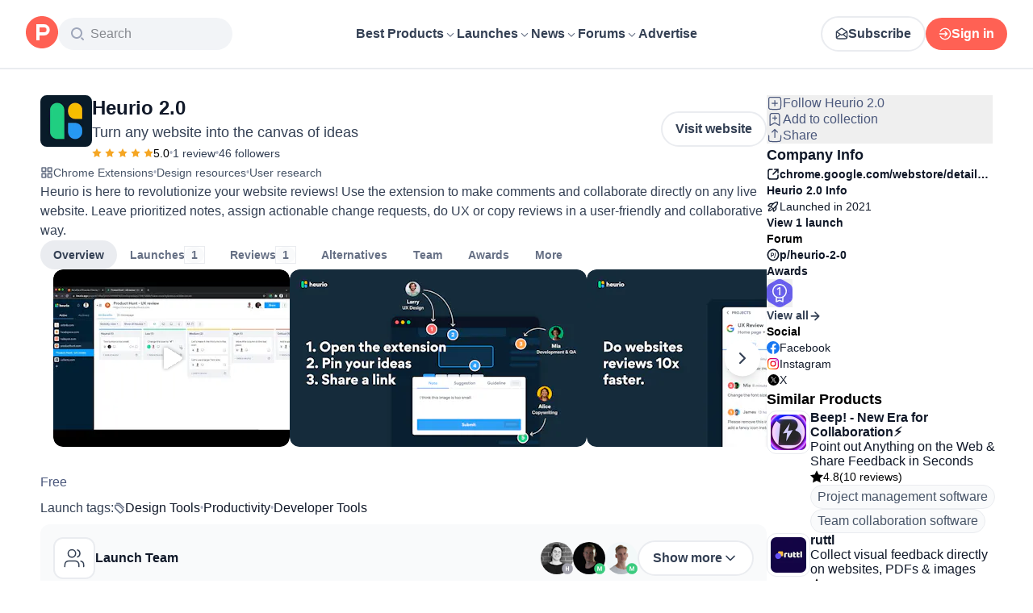

--- FILE ---
content_type: application/javascript; charset=UTF-8
request_url: https://www.producthunt.com/_next/static/chunks/5ca7c203c769660c.js
body_size: 5727
content:
;!function(){try { var e="undefined"!=typeof globalThis?globalThis:"undefined"!=typeof global?global:"undefined"!=typeof window?window:"undefined"!=typeof self?self:{},n=(new e.Error).stack;n&&((e._debugIds|| (e._debugIds={}))[n]="a17e86dd-acdd-078f-4850-4901c0bb5334")}catch(e){}}();
(globalThis.TURBOPACK||(globalThis.TURBOPACK=[])).push(["object"==typeof document?document.currentScript:void 0,306214,e=>{"use strict";var n=e.i(843476);let i={kind:"Document",definitions:[{kind:"OperationDefinition",operation:"query",name:{kind:"Name",value:"ProductPageLaunchingToday"},variableDefinitions:[{kind:"VariableDefinition",variable:{kind:"Variable",name:{kind:"Name",value:"slug"}},type:{kind:"NamedType",name:{kind:"Name",value:"String"}}},{kind:"VariableDefinition",variable:{kind:"Variable",name:{kind:"Name",value:"commentsThreadRepliesCursor"}},type:{kind:"NamedType",name:{kind:"Name",value:"String"}}},{kind:"VariableDefinition",variable:{kind:"Variable",name:{kind:"Name",value:"includeThreadForCommentId"}},type:{kind:"NamedType",name:{kind:"Name",value:"ID"}}},{kind:"VariableDefinition",variable:{kind:"Variable",name:{kind:"Name",value:"commentsListSubjectThreadsLimit"}},type:{kind:"NamedType",name:{kind:"Name",value:"Int"}}},{kind:"VariableDefinition",variable:{kind:"Variable",name:{kind:"Name",value:"commentsListSubjectThreadsCursor"}},type:{kind:"NamedType",name:{kind:"Name",value:"String"}},defaultValue:{kind:"StringValue",value:"",block:!1}},{kind:"VariableDefinition",variable:{kind:"Variable",name:{kind:"Name",value:"commentsListSubjectThreadsPage"}},type:{kind:"NamedType",name:{kind:"Name",value:"Int"}}},{kind:"VariableDefinition",variable:{kind:"Variable",name:{kind:"Name",value:"commentsListSubjectFilter"}},type:{kind:"NamedType",name:{kind:"Name",value:"ThreadFilter"}}},{kind:"VariableDefinition",variable:{kind:"Variable",name:{kind:"Name",value:"order"}},type:{kind:"NamedType",name:{kind:"Name",value:"ThreadOrder"}}},{kind:"VariableDefinition",variable:{kind:"Variable",name:{kind:"Name",value:"excludeThreadForCommentId"}},type:{kind:"NamedType",name:{kind:"Name",value:"ID"}}}],selectionSet:{kind:"SelectionSet",selections:[{kind:"Field",name:{kind:"Name",value:"product"},arguments:[{kind:"Argument",name:{kind:"Name",value:"slug"},value:{kind:"Variable",name:{kind:"Name",value:"slug"}}}],selectionSet:{kind:"SelectionSet",selections:[{kind:"Field",name:{kind:"Name",value:"id"}},{kind:"Field",name:{kind:"Name",value:"firstLaunch"}},{kind:"Field",name:{kind:"Name",value:"isTrashed"}},{kind:"Field",name:{kind:"Name",value:"goldenKittyBadges"},arguments:[{kind:"Argument",name:{kind:"Name",value:"first"},value:{kind:"IntValue",value:"1"}}],selectionSet:{kind:"SelectionSet",selections:[{kind:"Field",name:{kind:"Name",value:"edges"},selectionSet:{kind:"SelectionSet",selections:[{kind:"Field",name:{kind:"Name",value:"node"},selectionSet:{kind:"SelectionSet",selections:[{kind:"FragmentSpread",name:{kind:"Name",value:"GoldenKittyBadge"}}]}}]}}]}},{kind:"Field",name:{kind:"Name",value:"alternativesCount"}},{kind:"Field",name:{kind:"Name",value:"founderDetailedReviewsCount"}},{kind:"Field",name:{kind:"Name",value:"badges"},selectionSet:{kind:"SelectionSet",selections:[{kind:"Field",name:{kind:"Name",value:"totalCount"}}]}},{kind:"FragmentSpread",name:{kind:"Name",value:"ProductThumbnailFragment"}},{kind:"FragmentSpread",name:{kind:"Name",value:"ReviewStarRatingCTAFragment"}},{kind:"FragmentSpread",name:{kind:"Name",value:"ProductsPageLayoutAdminBar"}},{kind:"FragmentSpread",name:{kind:"Name",value:"ProductLayoutHeaderWebsiteButton"}},{kind:"FragmentSpread",name:{kind:"Name",value:"ProductFollowButtonFragment"}},{kind:"Field",name:{kind:"Name",value:"latestLaunch"},selectionSet:{kind:"SelectionSet",selections:[{kind:"FragmentSpread",name:{kind:"Name",value:"ProductPageLaunchingTodayLaunchFragment"}}]}}]}}]}},{kind:"FragmentDefinition",name:{kind:"Name",value:"ReviewQAStepFragment"},typeCondition:{kind:"NamedType",name:{kind:"Name",value:"Product"}},selectionSet:{kind:"SelectionSet",selections:[{kind:"Field",name:{kind:"Name",value:"id"}},{kind:"Field",name:{kind:"Name",value:"name"}},{kind:"Field",name:{kind:"Name",value:"slug"}},{kind:"Field",name:{kind:"Name",value:"reviewQuestions"},selectionSet:{kind:"SelectionSet",selections:[{kind:"Field",name:{kind:"Name",value:"id"}},{kind:"Field",name:{kind:"Name",value:"category"}},{kind:"Field",name:{kind:"Name",value:"question"}}]}}]}},{kind:"FragmentDefinition",name:{kind:"Name",value:"UseEligibleReviewPostsPostFragment"},typeCondition:{kind:"NamedType",name:{kind:"Name",value:"Post"}},selectionSet:{kind:"SelectionSet",selections:[{kind:"Field",name:{kind:"Name",value:"id"}},{kind:"Field",name:{kind:"Name",value:"name"}},{kind:"Field",name:{kind:"Name",value:"thumbnailImageUuid"}},{kind:"Field",name:{kind:"Name",value:"scheduledAt"}},{kind:"Field",name:{kind:"Name",value:"featured"}},{kind:"Field",name:{kind:"Name",value:"product"},selectionSet:{kind:"SelectionSet",selections:[{kind:"Field",name:{kind:"Name",value:"id"}}]}}]}},{kind:"FragmentDefinition",name:{kind:"Name",value:"ProductThumbnailFragment"},typeCondition:{kind:"NamedType",name:{kind:"Name",value:"Product"}},selectionSet:{kind:"SelectionSet",selections:[{kind:"Field",name:{kind:"Name",value:"id"}},{kind:"Field",name:{kind:"Name",value:"name"}},{kind:"Field",name:{kind:"Name",value:"logoUuid"}},{kind:"Field",name:{kind:"Name",value:"isNoLongerOnline"}}]}},{kind:"FragmentDefinition",name:{kind:"Name",value:"ProductSearchComponentFragment"},typeCondition:{kind:"NamedType",name:{kind:"Name",value:"Product"}},selectionSet:{kind:"SelectionSet",selections:[{kind:"Field",name:{kind:"Name",value:"id"}},{kind:"Field",name:{kind:"Name",value:"slug"}},{kind:"Field",name:{kind:"Name",value:"name"}},{kind:"Field",name:{kind:"Name",value:"tagline"}},{kind:"FragmentSpread",name:{kind:"Name",value:"ProductThumbnailFragment"}}]}},{kind:"FragmentDefinition",name:{kind:"Name",value:"DetailedReviewFragment"},typeCondition:{kind:"NamedType",name:{kind:"Name",value:"DetailedReview"}},selectionSet:{kind:"SelectionSet",selections:[{kind:"Field",name:{kind:"Name",value:"id"}},{kind:"Field",name:{kind:"Name",value:"overallExperience"}},{kind:"Field",name:{kind:"Name",value:"overallRating"}},{kind:"Field",name:{kind:"Name",value:"reviewType"}},{kind:"Field",name:{kind:"Name",value:"fromPost"},selectionSet:{kind:"SelectionSet",selections:[{kind:"Field",name:{kind:"Name",value:"id"}},{kind:"Field",name:{kind:"Name",value:"slug"}},{kind:"Field",name:{kind:"Name",value:"name"}},{kind:"FragmentSpread",name:{kind:"Name",value:"UseEligibleReviewPostsPostFragment"}}]}},{kind:"Field",name:{kind:"Name",value:"easeOfUseRating"}},{kind:"Field",name:{kind:"Name",value:"customizationRating"}},{kind:"Field",name:{kind:"Name",value:"reliabilityRating"}},{kind:"Field",name:{kind:"Name",value:"valueForMoneyRating"}},{kind:"Field",name:{kind:"Name",value:"positiveFeedback"}},{kind:"Field",name:{kind:"Name",value:"negativeFeedback"}},{kind:"Field",name:{kind:"Name",value:"alternativesFeedback"}},{kind:"Field",name:{kind:"Name",value:"status"}},{kind:"Field",name:{kind:"Name",value:"selectedPros"},selectionSet:{kind:"SelectionSet",selections:[{kind:"Field",name:{kind:"Name",value:"id"}},{kind:"Field",name:{kind:"Name",value:"name"}},{kind:"Field",name:{kind:"Name",value:"type"}},{kind:"Field",name:{kind:"Name",value:"count"}}]}},{kind:"Field",name:{kind:"Name",value:"selectedCons"},selectionSet:{kind:"SelectionSet",selections:[{kind:"Field",name:{kind:"Name",value:"id"}},{kind:"Field",name:{kind:"Name",value:"name"}},{kind:"Field",name:{kind:"Name",value:"type"}},{kind:"Field",name:{kind:"Name",value:"count"}}]}},{kind:"Field",name:{kind:"Name",value:"alternativeProducts"},selectionSet:{kind:"SelectionSet",selections:[{kind:"Field",name:{kind:"Name",value:"id"}},{kind:"FragmentSpread",name:{kind:"Name",value:"ProductSearchComponentFragment"}}]}},{kind:"Field",name:{kind:"Name",value:"questionAnswers"},selectionSet:{kind:"SelectionSet",selections:[{kind:"Field",name:{kind:"Name",value:"id"}},{kind:"Field",name:{kind:"Name",value:"questionId"}},{kind:"Field",name:{kind:"Name",value:"answer"}},{kind:"Field",name:{kind:"Name",value:"question"},selectionSet:{kind:"SelectionSet",selections:[{kind:"Field",name:{kind:"Name",value:"id"}},{kind:"Field",name:{kind:"Name",value:"category"}},{kind:"Field",name:{kind:"Name",value:"question"}}]}}]}}]}},{kind:"FragmentDefinition",name:{kind:"Name",value:"NewReviewFormProductFragment"},typeCondition:{kind:"NamedType",name:{kind:"Name",value:"Product"}},selectionSet:{kind:"SelectionSet",selections:[{kind:"Field",name:{kind:"Name",value:"id"}},{kind:"Field",name:{kind:"Name",value:"slug"}},{kind:"Field",name:{kind:"Name",value:"name"}},{kind:"Field",name:{kind:"Name",value:"logoUuid"}},{kind:"Field",name:{kind:"Name",value:"reviewsRating"}},{kind:"Field",name:{kind:"Name",value:"isNoLongerOnline"}},{kind:"Field",name:{kind:"Name",value:"proConTags"},arguments:[{kind:"Argument",name:{kind:"Name",value:"minCount"},value:{kind:"IntValue",value:"0"}}],selectionSet:{kind:"SelectionSet",selections:[{kind:"Field",name:{kind:"Name",value:"id"}},{kind:"Field",name:{kind:"Name",value:"name"}},{kind:"Field",name:{kind:"Name",value:"type"}},{kind:"Field",name:{kind:"Name",value:"count"}}]}},{kind:"FragmentSpread",name:{kind:"Name",value:"ReviewQAStepFragment"}},{kind:"Field",name:{kind:"Name",value:"detailedReview"},selectionSet:{kind:"SelectionSet",selections:[{kind:"Field",name:{kind:"Name",value:"id"}},{kind:"FragmentSpread",name:{kind:"Name",value:"DetailedReviewFragment"}}]}}]}},{kind:"FragmentDefinition",name:{kind:"Name",value:"UsePostVoteFragment"},typeCondition:{kind:"NamedType",name:{kind:"Name",value:"Post"}},selectionSet:{kind:"SelectionSet",selections:[{kind:"Field",name:{kind:"Name",value:"id"}},{kind:"Field",name:{kind:"Name",value:"hasVoted"}},{kind:"Field",name:{kind:"Name",value:"latestScore"}},{kind:"Field",name:{kind:"Name",value:"launchDayScore"}},{kind:"Field",name:{kind:"Name",value:"disabledWhenScheduled"}},{kind:"Field",name:{kind:"Name",value:"featuredAt"}},{kind:"Field",name:{kind:"Name",value:"updatedAt"}},{kind:"Field",name:{kind:"Name",value:"createdAt"}},{kind:"Field",name:{kind:"Name",value:"embargoPreviewAt"}},{kind:"Field",name:{kind:"Name",value:"product"},selectionSet:{kind:"SelectionSet",selections:[{kind:"Field",name:{kind:"Name",value:"id"}},{kind:"Field",name:{kind:"Name",value:"isSubscribed"}}]}}]}},{kind:"FragmentDefinition",name:{kind:"Name",value:"PostVoteButtonFragment"},typeCondition:{kind:"NamedType",name:{kind:"Name",value:"Post"}},selectionSet:{kind:"SelectionSet",selections:[{kind:"Field",name:{kind:"Name",value:"id"}},{kind:"FragmentSpread",name:{kind:"Name",value:"UsePostVoteFragment"}}]}},{kind:"FragmentDefinition",name:{kind:"Name",value:"PostPageHeaderVisitButton"},typeCondition:{kind:"NamedType",name:{kind:"Name",value:"Post"}},selectionSet:{kind:"SelectionSet",selections:[{kind:"Field",name:{kind:"Name",value:"id"}},{kind:"Field",name:{kind:"Name",value:"isAvailable"}},{kind:"Field",name:{kind:"Name",value:"productState"}},{kind:"Field",name:{kind:"Name",value:"links"},selectionSet:{kind:"SelectionSet",selections:[{kind:"Field",name:{kind:"Name",value:"id"}},{kind:"Field",name:{kind:"Name",value:"redirectPath"}},{kind:"Field",name:{kind:"Name",value:"storeName"}},{kind:"Field",name:{kind:"Name",value:"websiteName"}},{kind:"Field",name:{kind:"Name",value:"devices"}}]}}]}},{kind:"FragmentDefinition",name:{kind:"Name",value:"ProductTopPostBadgeFragment"},typeCondition:{kind:"NamedType",name:{kind:"Name",value:"TopPostBadge"}},selectionSet:{kind:"SelectionSet",selections:[{kind:"Field",name:{kind:"Name",value:"id"}},{kind:"Field",name:{kind:"Name",value:"post"},selectionSet:{kind:"SelectionSet",selections:[{kind:"Field",name:{kind:"Name",value:"id"}},{kind:"Field",name:{kind:"Name",value:"name"}}]}},{kind:"Field",name:{kind:"Name",value:"position"}},{kind:"Field",name:{kind:"Name",value:"period"}},{kind:"Field",name:{kind:"Name",value:"date"}}]}},{kind:"FragmentDefinition",name:{kind:"Name",value:"LaunchDayBadge"},typeCondition:{kind:"NamedType",name:{kind:"Name",value:"TopPostBadge"}},selectionSet:{kind:"SelectionSet",selections:[{kind:"Field",name:{kind:"Name",value:"id"}},{kind:"Field",name:{kind:"Name",value:"post"},selectionSet:{kind:"SelectionSet",selections:[{kind:"Field",name:{kind:"Name",value:"id"}},{kind:"Field",name:{kind:"Name",value:"slug"}},{kind:"Field",name:{kind:"Name",value:"name"}},{kind:"Field",name:{kind:"Name",value:"product"},selectionSet:{kind:"SelectionSet",selections:[{kind:"Field",name:{kind:"Name",value:"id"}},{kind:"Field",name:{kind:"Name",value:"slug"}}]}},{kind:"Field",name:{kind:"Name",value:"redirectToProduct"},selectionSet:{kind:"SelectionSet",selections:[{kind:"Field",name:{kind:"Name",value:"id"}},{kind:"Field",name:{kind:"Name",value:"slug"}}]}}]}},{kind:"Field",name:{kind:"Name",value:"position"}},{kind:"Field",name:{kind:"Name",value:"period"}},{kind:"Field",name:{kind:"Name",value:"date"}}]}},{kind:"FragmentDefinition",name:{kind:"Name",value:"PostStatusIconFragment"},typeCondition:{kind:"NamedType",name:{kind:"Name",value:"Post"}},selectionSet:{kind:"SelectionSet",selections:[{kind:"Field",name:{kind:"Name",value:"id"}},{kind:"Field",name:{kind:"Name",value:"productState"}}]}},{kind:"FragmentDefinition",name:{kind:"Name",value:"PostThumbnailFragment"},typeCondition:{kind:"NamedType",name:{kind:"Name",value:"Post"}},selectionSet:{kind:"SelectionSet",selections:[{kind:"Field",name:{kind:"Name",value:"id"}},{kind:"Field",name:{kind:"Name",value:"name"}},{kind:"Field",name:{kind:"Name",value:"thumbnailImageUuid"}},{kind:"FragmentSpread",name:{kind:"Name",value:"PostStatusIconFragment"}}]}},{kind:"FragmentDefinition",name:{kind:"Name",value:"PostPageVoteButton"},typeCondition:{kind:"NamedType",name:{kind:"Name",value:"Post"}},selectionSet:{kind:"SelectionSet",selections:[{kind:"Field",name:{kind:"Name",value:"id"}},{kind:"Field",name:{kind:"Name",value:"featuredAt"}},{kind:"Field",name:{kind:"Name",value:"createdAt"}},{kind:"Field",name:{kind:"Name",value:"disabledWhenScheduled"}},{kind:"Field",name:{kind:"Name",value:"embargoPreviewAt"}},{kind:"Field",name:{kind:"Name",value:"latestScore"}},{kind:"Field",name:{kind:"Name",value:"launchDayScore"}},{kind:"FragmentSpread",name:{kind:"Name",value:"UsePostVoteFragment"}}]}},{kind:"FragmentDefinition",name:{kind:"Name",value:"PostPageHeader"},typeCondition:{kind:"NamedType",name:{kind:"Name",value:"Post"}},selectionSet:{kind:"SelectionSet",selections:[{kind:"Field",name:{kind:"Name",value:"id"}},{kind:"Field",name:{kind:"Name",value:"name"}},{kind:"Field",name:{kind:"Name",value:"tagline"}},{kind:"Field",name:{kind:"Name",value:"isTopLaunch"}},{kind:"Field",name:{kind:"Name",value:"createdAt"}},{kind:"Field",name:{kind:"Name",value:"dailyRank"}},{kind:"Field",name:{kind:"Name",value:"featured"}},{kind:"Field",name:{kind:"Name",value:"hideVotesCount"}},{kind:"Field",name:{kind:"Name",value:"product"},selectionSet:{kind:"SelectionSet",selections:[{kind:"Field",name:{kind:"Name",value:"id"}},{kind:"Field",name:{kind:"Name",value:"isTopProduct"}}]}},{kind:"Field",name:{kind:"Name",value:"badges"},selectionSet:{kind:"SelectionSet",selections:[{kind:"Field",name:{kind:"Name",value:"edges"},selectionSet:{kind:"SelectionSet",selections:[{kind:"Field",name:{kind:"Name",value:"node"},selectionSet:{kind:"SelectionSet",selections:[{kind:"InlineFragment",typeCondition:{kind:"NamedType",name:{kind:"Name",value:"TopPostBadge"}},selectionSet:{kind:"SelectionSet",selections:[{kind:"Field",name:{kind:"Name",value:"id"}},{kind:"FragmentSpread",name:{kind:"Name",value:"ProductTopPostBadgeFragment"}},{kind:"FragmentSpread",name:{kind:"Name",value:"LaunchDayBadge"}}]}},{kind:"InlineFragment",typeCondition:{kind:"NamedType",name:{kind:"Name",value:"GoldenKittyAwardBadge"}},selectionSet:{kind:"SelectionSet",selections:[{kind:"Field",name:{kind:"Name",value:"id"}}]}}]}}]}}]}},{kind:"FragmentSpread",name:{kind:"Name",value:"PostThumbnailFragment"}},{kind:"FragmentSpread",name:{kind:"Name",value:"PostPageHeaderVisitButton"}},{kind:"FragmentSpread",name:{kind:"Name",value:"PostPageVoteButton"}}]}},{kind:"FragmentDefinition",name:{kind:"Name",value:"PostPageDescription"},typeCondition:{kind:"NamedType",name:{kind:"Name",value:"Post"}},selectionSet:{kind:"SelectionSet",selections:[{kind:"Field",name:{kind:"Name",value:"id"}},{kind:"Field",name:{kind:"Name",value:"description"}}]}},{kind:"FragmentDefinition",name:{kind:"Name",value:"PostPageTopicTagsFragment"},typeCondition:{kind:"NamedType",name:{kind:"Name",value:"Post"}},selectionSet:{kind:"SelectionSet",selections:[{kind:"Field",name:{kind:"Name",value:"id"}},{kind:"Field",name:{kind:"Name",value:"topics"},arguments:[{kind:"Argument",name:{kind:"Name",value:"first"},value:{kind:"IntValue",value:"3"}}],selectionSet:{kind:"SelectionSet",selections:[{kind:"Field",name:{kind:"Name",value:"edges"},selectionSet:{kind:"SelectionSet",selections:[{kind:"Field",name:{kind:"Name",value:"node"},selectionSet:{kind:"SelectionSet",selections:[{kind:"Field",name:{kind:"Name",value:"id"}},{kind:"Field",name:{kind:"Name",value:"slug"}},{kind:"Field",name:{kind:"Name",value:"name"}}]}}]}}]}}]}},{kind:"FragmentDefinition",name:{kind:"Name",value:"PostPromoCodeFragment"},typeCondition:{kind:"NamedType",name:{kind:"Name",value:"Post"}},selectionSet:{kind:"SelectionSet",selections:[{kind:"Field",name:{kind:"Name",value:"id"}},{kind:"Field",name:{kind:"Name",value:"promo"},selectionSet:{kind:"SelectionSet",selections:[{kind:"Field",name:{kind:"Name",value:"text"}},{kind:"Field",name:{kind:"Name",value:"code"}}]}}]}},{kind:"FragmentDefinition",name:{kind:"Name",value:"FacebookShareButtonFragment"},typeCondition:{kind:"NamedType",name:{kind:"Name",value:"Shareable"}},selectionSet:{kind:"SelectionSet",selections:[{kind:"Field",name:{kind:"Name",value:"id"}},{kind:"Field",name:{kind:"Name",value:"url"}}]}},{kind:"FragmentDefinition",name:{kind:"Name",value:"ShareModalSubjectFragment"},typeCondition:{kind:"NamedType",name:{kind:"Name",value:"Shareable"}},selectionSet:{kind:"SelectionSet",selections:[{kind:"Field",name:{kind:"Name",value:"id"}},{kind:"Field",name:{kind:"Name",value:"url"}},{kind:"FragmentSpread",name:{kind:"Name",value:"FacebookShareButtonFragment"}}]}},{kind:"FragmentDefinition",name:{kind:"Name",value:"PostPageExtraInfoShareButton"},typeCondition:{kind:"NamedType",name:{kind:"Name",value:"Post"}},selectionSet:{kind:"SelectionSet",selections:[{kind:"Field",name:{kind:"Name",value:"id"}},{kind:"Field",name:{kind:"Name",value:"slug"}},{kind:"Field",name:{kind:"Name",value:"name"}},{kind:"Field",name:{kind:"Name",value:"tagline"}},{kind:"Field",name:{kind:"Name",value:"isMaker"}},{kind:"Field",name:{kind:"Name",value:"product"},selectionSet:{kind:"SelectionSet",selections:[{kind:"Field",name:{kind:"Name",value:"id"}},{kind:"Field",name:{kind:"Name",value:"slug"}}]}},{kind:"FragmentSpread",name:{kind:"Name",value:"PostThumbnailFragment"}},{kind:"FragmentSpread",name:{kind:"Name",value:"ShareModalSubjectFragment"}}]}},{kind:"FragmentDefinition",name:{kind:"Name",value:"PostPageExtraInfoBookmarkButton"},typeCondition:{kind:"NamedType",name:{kind:"Name",value:"Post"}},selectionSet:{kind:"SelectionSet",selections:[{kind:"Field",name:{kind:"Name",value:"id"}},{kind:"Field",name:{kind:"Name",value:"product"},selectionSet:{kind:"SelectionSet",selections:[{kind:"Field",name:{kind:"Name",value:"id"}}]}}]}},{kind:"FragmentDefinition",name:{kind:"Name",value:"PostPageExtraInfo"},typeCondition:{kind:"NamedType",name:{kind:"Name",value:"Post"}},selectionSet:{kind:"SelectionSet",selections:[{kind:"Field",name:{kind:"Name",value:"id"}},{kind:"Field",name:{kind:"Name",value:"pricingType"}},{kind:"FragmentSpread",name:{kind:"Name",value:"PostPageTopicTagsFragment"}},{kind:"FragmentSpread",name:{kind:"Name",value:"PostPromoCodeFragment"}},{kind:"FragmentSpread",name:{kind:"Name",value:"PostPageExtraInfoShareButton"}},{kind:"FragmentSpread",name:{kind:"Name",value:"PostPageExtraInfoBookmarkButton"}}]}},{kind:"FragmentDefinition",name:{kind:"Name",value:"UserImage"},typeCondition:{kind:"NamedType",name:{kind:"Name",value:"User"}},selectionSet:{kind:"SelectionSet",selections:[{kind:"Field",name:{kind:"Name",value:"id"}},{kind:"Field",name:{kind:"Name",value:"name"}},{kind:"Field",name:{kind:"Name",value:"username"}},{kind:"Field",name:{kind:"Name",value:"avatarUrl"}}]}},{kind:"FragmentDefinition",name:{kind:"Name",value:"PostPageTeamUser"},typeCondition:{kind:"NamedType",name:{kind:"Name",value:"User"}},selectionSet:{kind:"SelectionSet",selections:[{kind:"Field",name:{kind:"Name",value:"id"}},{kind:"Field",name:{kind:"Name",value:"name"}},{kind:"Field",name:{kind:"Name",value:"headline"}},{kind:"Field",name:{kind:"Name",value:"username"}},{kind:"FragmentSpread",name:{kind:"Name",value:"UserImage"}}]}},{kind:"FragmentDefinition",name:{kind:"Name",value:"PostPageTeam"},typeCondition:{kind:"NamedType",name:{kind:"Name",value:"Post"}},selectionSet:{kind:"SelectionSet",selections:[{kind:"Field",name:{kind:"Name",value:"id"}},{kind:"Field",name:{kind:"Name",value:"user"},selectionSet:{kind:"SelectionSet",selections:[{kind:"Field",name:{kind:"Name",value:"id"}},{kind:"FragmentSpread",name:{kind:"Name",value:"PostPageTeamUser"}}]}},{kind:"Field",name:{kind:"Name",value:"makers"},selectionSet:{kind:"SelectionSet",selections:[{kind:"Field",name:{kind:"Name",value:"id"}},{kind:"FragmentSpread",name:{kind:"Name",value:"PostPageTeamUser"}}]}}]}},{kind:"FragmentDefinition",name:{kind:"Name",value:"PostPageDetailedReviewItem"},typeCondition:{kind:"NamedType",name:{kind:"Name",value:"DetailedReview"}},selectionSet:{kind:"SelectionSet",selections:[{kind:"Field",name:{kind:"Name",value:"id"}},{kind:"Field",name:{kind:"Name",value:"overallExperience"}},{kind:"Field",name:{kind:"Name",value:"positiveFeedback"}},{kind:"Field",name:{kind:"Name",value:"product"},selectionSet:{kind:"SelectionSet",selections:[{kind:"Field",name:{kind:"Name",value:"id"}},{kind:"Field",name:{kind:"Name",value:"slug"}},{kind:"Field",name:{kind:"Name",value:"name"}},{kind:"Field",name:{kind:"Name",value:"tagline"}},{kind:"Field",name:{kind:"Name",value:"path"}},{kind:"FragmentSpread",name:{kind:"Name",value:"ProductThumbnailFragment"}}]}}]}},{kind:"FragmentDefinition",name:{kind:"Name",value:"PostPageShoutouts"},typeCondition:{kind:"NamedType",name:{kind:"Name",value:"Post"}},selectionSet:{kind:"SelectionSet",selections:[{kind:"Field",name:{kind:"Name",value:"id"}},{kind:"Field",name:{kind:"Name",value:"detailedReviews"},selectionSet:{kind:"SelectionSet",selections:[{kind:"Field",name:{kind:"Name",value:"id"}},{kind:"FragmentSpread",name:{kind:"Name",value:"PostPageDetailedReviewItem"}}]}}]}},{kind:"FragmentDefinition",name:{kind:"Name",value:"MediaMetadataCore"},typeCondition:{kind:"NamedType",name:{kind:"Name",value:"MediaMetadata"}},selectionSet:{kind:"SelectionSet",selections:[{kind:"Field",name:{kind:"Name",value:"url"}},{kind:"Field",name:{kind:"Name",value:"platform"}},{kind:"Field",name:{kind:"Name",value:"videoId"}},{kind:"Field",name:{kind:"Name",value:"thumbnailWidth"}},{kind:"Field",name:{kind:"Name",value:"thumbnailHeight"}}]}},{kind:"FragmentDefinition",name:{kind:"Name",value:"Media"},typeCondition:{kind:"NamedType",name:{kind:"Name",value:"Media"}},selectionSet:{kind:"SelectionSet",selections:[{kind:"Field",name:{kind:"Name",value:"id"}},{kind:"Field",name:{kind:"Name",value:"imageUuid"}},{kind:"Field",name:{kind:"Name",value:"mediaType"}},{kind:"Field",name:{kind:"Name",value:"originalWidth"}},{kind:"Field",name:{kind:"Name",value:"originalHeight"}},{kind:"Field",name:{kind:"Name",value:"metadata"},selectionSet:{kind:"SelectionSet",selections:[{kind:"FragmentSpread",name:{kind:"Name",value:"MediaMetadataCore"}}]}}]}},{kind:"FragmentDefinition",name:{kind:"Name",value:"MediaMetadataInteractive"},typeCondition:{kind:"NamedType",name:{kind:"Name",value:"MediaMetadata"}},selectionSet:{kind:"SelectionSet",selections:[{kind:"FragmentSpread",name:{kind:"Name",value:"MediaMetadataCore"}},{kind:"Field",name:{kind:"Name",value:"interactiveDemoId"}},{kind:"Field",name:{kind:"Name",value:"interactiveDemoType"}}]}},{kind:"FragmentDefinition",name:{kind:"Name",value:"MediaComplete"},typeCondition:{kind:"NamedType",name:{kind:"Name",value:"Media"}},selectionSet:{kind:"SelectionSet",selections:[{kind:"FragmentSpread",name:{kind:"Name",value:"Media"}},{kind:"Field",name:{kind:"Name",value:"metadata"},selectionSet:{kind:"SelectionSet",selections:[{kind:"FragmentSpread",name:{kind:"Name",value:"MediaMetadataInteractive"}}]}}]}},{kind:"FragmentDefinition",name:{kind:"Name",value:"PostPageGallery"},typeCondition:{kind:"NamedType",name:{kind:"Name",value:"Post"}},selectionSet:{kind:"SelectionSet",selections:[{kind:"Field",name:{kind:"Name",value:"id"}},{kind:"Field",name:{kind:"Name",value:"name"}},{kind:"Field",name:{kind:"Name",value:"primaryLink"},selectionSet:{kind:"SelectionSet",selections:[{kind:"Field",name:{kind:"Name",value:"id"}},{kind:"Field",name:{kind:"Name",value:"url"}}]}},{kind:"Field",name:{kind:"Name",value:"media"},selectionSet:{kind:"SelectionSet",selections:[{kind:"FragmentSpread",name:{kind:"Name",value:"MediaComplete"}}]}}]}},{kind:"FragmentDefinition",name:{kind:"Name",value:"PostPageReviewPrompt"},typeCondition:{kind:"NamedType",name:{kind:"Name",value:"Post"}},selectionSet:{kind:"SelectionSet",selections:[{kind:"Field",name:{kind:"Name",value:"id"}},{kind:"Field",name:{kind:"Name",value:"isArchived"}},{kind:"Field",name:{kind:"Name",value:"product"},selectionSet:{kind:"SelectionSet",selections:[{kind:"Field",name:{kind:"Name",value:"id"}},{kind:"Field",name:{kind:"Name",value:"name"}},{kind:"FragmentSpread",name:{kind:"Name",value:"NewReviewFormProductFragment"}}]}}]}},{kind:"FragmentDefinition",name:{kind:"Name",value:"PostPageModerationReason"},typeCondition:{kind:"NamedType",name:{kind:"Name",value:"Post"}},selectionSet:{kind:"SelectionSet",selections:[{kind:"Field",name:{kind:"Name",value:"id"}},{kind:"Field",name:{kind:"Name",value:"moderationReason"},selectionSet:{kind:"SelectionSet",selections:[{kind:"Field",name:{kind:"Name",value:"reason"}},{kind:"Field",name:{kind:"Name",value:"moderator"},selectionSet:{kind:"SelectionSet",selections:[{kind:"Field",name:{kind:"Name",value:"id"}},{kind:"Field",name:{kind:"Name",value:"name"}},{kind:"Field",name:{kind:"Name",value:"headline"}},{kind:"Field",name:{kind:"Name",value:"username"}}]}}]}}]}},{kind:"FragmentDefinition",name:{kind:"Name",value:"PostPageNoticesDraftNotice"},typeCondition:{kind:"NamedType",name:{kind:"Name",value:"Post"}},selectionSet:{kind:"SelectionSet",selections:[{kind:"Field",name:{kind:"Name",value:"id"}},{kind:"Field",name:{kind:"Name",value:"launchState"}},{kind:"Field",name:{kind:"Name",value:"canManage"}}]}},{kind:"FragmentDefinition",name:{kind:"Name",value:"TeamRequestCTAFragment"},typeCondition:{kind:"NamedType",name:{kind:"Name",value:"Product"}},selectionSet:{kind:"SelectionSet",selections:[{kind:"Field",name:{kind:"Name",value:"id"}},{kind:"Field",name:{kind:"Name",value:"slug"}},{kind:"Field",name:{kind:"Name",value:"name"}},{kind:"Field",name:{kind:"Name",value:"websiteUrl"}},{kind:"Field",name:{kind:"Name",value:"websiteDomain"}},{kind:"Field",name:{kind:"Name",value:"isClaimed"}},{kind:"Field",name:{kind:"Name",value:"canEdit"}},{kind:"Field",name:{kind:"Name",value:"canClaim"}},{kind:"Field",name:{kind:"Name",value:"isViewerTeamMember"}},{kind:"Field",name:{kind:"Name",value:"viewerPendingTeamRequest"},selectionSet:{kind:"SelectionSet",selections:[{kind:"Field",name:{kind:"Name",value:"id"}}]}}]}},{kind:"FragmentDefinition",name:{kind:"Name",value:"PostPageNoticesScheduledNotice"},typeCondition:{kind:"NamedType",name:{kind:"Name",value:"Post"}},selectionSet:{kind:"SelectionSet",selections:[{kind:"Field",name:{kind:"Name",value:"id"}},{kind:"Field",name:{kind:"Name",value:"slug"}},{kind:"Field",name:{kind:"Name",value:"name"}},{kind:"Field",name:{kind:"Name",value:"createdAt"}},{kind:"Field",name:{kind:"Name",value:"scheduledAt"}},{kind:"Field",name:{kind:"Name",value:"isMaker"}},{kind:"Field",name:{kind:"Name",value:"isHunter"}},{kind:"Field",name:{kind:"Name",value:"product"},selectionSet:{kind:"SelectionSet",selections:[{kind:"Field",name:{kind:"Name",value:"id"}},{kind:"Field",name:{kind:"Name",value:"name"}},{kind:"Field",name:{kind:"Name",value:"slug"}},{kind:"Field",name:{kind:"Name",value:"canEdit"}},{kind:"FragmentSpread",name:{kind:"Name",value:"TeamRequestCTAFragment"}}]}}]}},{kind:"FragmentDefinition",name:{kind:"Name",value:"PostPageLaunchNoticesDayNotice"},typeCondition:{kind:"NamedType",name:{kind:"Name",value:"Post"}},selectionSet:{kind:"SelectionSet",selections:[{kind:"Field",name:{kind:"Name",value:"id"}},{kind:"Field",name:{kind:"Name",value:"slug"}},{kind:"Field",name:{kind:"Name",value:"isHunter"}},{kind:"Field",name:{kind:"Name",value:"isMaker"}},{kind:"Field",name:{kind:"Name",value:"launchState"}},{kind:"Field",name:{kind:"Name",value:"createdAt"}},{kind:"Field",name:{kind:"Name",value:"product"},selectionSet:{kind:"SelectionSet",selections:[{kind:"Field",name:{kind:"Name",value:"id"}},{kind:"Field",name:{kind:"Name",value:"slug"}}]}}]}},{kind:"FragmentDefinition",name:{kind:"Name",value:"PostPageNotices"},typeCondition:{kind:"NamedType",name:{kind:"Name",value:"Post"}},selectionSet:{kind:"SelectionSet",selections:[{kind:"Field",name:{kind:"Name",value:"id"}},{kind:"FragmentSpread",name:{kind:"Name",value:"PostPageModerationReason"}},{kind:"FragmentSpread",name:{kind:"Name",value:"PostPageNoticesDraftNotice"}},{kind:"FragmentSpread",name:{kind:"Name",value:"PostPageNoticesScheduledNotice"}},{kind:"FragmentSpread",name:{kind:"Name",value:"PostPageLaunchNoticesDayNotice"}}]}},{kind:"FragmentDefinition",name:{kind:"Name",value:"ModerationChangeProductFormProductFragment"},typeCondition:{kind:"NamedType",name:{kind:"Name",value:"Product"}},selectionSet:{kind:"SelectionSet",selections:[{kind:"Field",name:{kind:"Name",value:"id"}},{kind:"Field",name:{kind:"Name",value:"name"}},{kind:"Field",name:{kind:"Name",value:"slug"}},{kind:"Field",name:{kind:"Name",value:"tagline"}},{kind:"Field",name:{kind:"Name",value:"cleanUrl"}},{kind:"Field",name:{kind:"Name",value:"websiteUrl"}},{kind:"FragmentSpread",name:{kind:"Name",value:"ProductThumbnailFragment"}}]}},{kind:"FragmentDefinition",name:{kind:"Name",value:"ModerationChangeProductFormPostFragment"},typeCondition:{kind:"NamedType",name:{kind:"Name",value:"Post"}},selectionSet:{kind:"SelectionSet",selections:[{kind:"Field",name:{kind:"Name",value:"id"}},{kind:"Field",name:{kind:"Name",value:"name"}},{kind:"Field",name:{kind:"Name",value:"primaryLink"},selectionSet:{kind:"SelectionSet",selections:[{kind:"Field",name:{kind:"Name",value:"id"}},{kind:"Field",name:{kind:"Name",value:"url"}}]}},{kind:"Field",name:{kind:"Name",value:"product"},selectionSet:{kind:"SelectionSet",selections:[{kind:"Field",name:{kind:"Name",value:"id"}},{kind:"FragmentSpread",name:{kind:"Name",value:"ModerationChangeProductFormProductFragment"}}]}}]}},{kind:"FragmentDefinition",name:{kind:"Name",value:"PostPageDeputyBar"},typeCondition:{kind:"NamedType",name:{kind:"Name",value:"Post"}},selectionSet:{kind:"SelectionSet",selections:[{kind:"Field",name:{kind:"Name",value:"id"}},{kind:"Field",name:{kind:"Name",value:"slug"}},{kind:"Field",name:{kind:"Name",value:"product"},selectionSet:{kind:"SelectionSet",selections:[{kind:"Field",name:{kind:"Name",value:"id"}},{kind:"FragmentSpread",name:{kind:"Name",value:"ModerationChangeProductFormProductFragment"}}]}},{kind:"Field",name:{kind:"Name",value:"canManage"}},{kind:"Field",name:{kind:"Name",value:"canDeputyManage"}},{kind:"FragmentSpread",name:{kind:"Name",value:"ModerationChangeProductFormPostFragment"}}]}},{kind:"FragmentDefinition",name:{kind:"Name",value:"ProductPageLaunchingTodayTeamAndShoutouts"},typeCondition:{kind:"NamedType",name:{kind:"Name",value:"Post"}},selectionSet:{kind:"SelectionSet",selections:[{kind:"Field",name:{kind:"Name",value:"id"}},{kind:"Field",name:{kind:"Name",value:"user"},selectionSet:{kind:"SelectionSet",selections:[{kind:"Field",name:{kind:"Name",value:"id"}},{kind:"FragmentSpread",name:{kind:"Name",value:"PostPageTeamUser"}}]}},{kind:"Field",name:{kind:"Name",value:"makers"},selectionSet:{kind:"SelectionSet",selections:[{kind:"Field",name:{kind:"Name",value:"id"}},{kind:"FragmentSpread",name:{kind:"Name",value:"PostPageTeamUser"}}]}},{kind:"Field",name:{kind:"Name",value:"detailedReviews"},selectionSet:{kind:"SelectionSet",selections:[{kind:"Field",name:{kind:"Name",value:"id"}},{kind:"FragmentSpread",name:{kind:"Name",value:"PostPageDetailedReviewItem"}}]}}]}},{kind:"FragmentDefinition",name:{kind:"Name",value:"LaunchingBadge"},typeCondition:{kind:"NamedType",name:{kind:"Name",value:"Product"}},selectionSet:{kind:"SelectionSet",selections:[{kind:"Field",name:{kind:"Name",value:"id"}},{kind:"Field",name:{kind:"Name",value:"latestLaunch"},selectionSet:{kind:"SelectionSet",selections:[{kind:"Field",name:{kind:"Name",value:"id"}},{kind:"Field",name:{kind:"Name",value:"launchedThisWeek"}},{kind:"Field",name:{kind:"Name",value:"launchingToday"}}]}}]}},{kind:"FragmentDefinition",name:{kind:"Name",value:"ProductPageLaunchingTodayPageHeader"},typeCondition:{kind:"NamedType",name:{kind:"Name",value:"Post"}},selectionSet:{kind:"SelectionSet",selections:[{kind:"Field",name:{kind:"Name",value:"id"}},{kind:"Field",name:{kind:"Name",value:"name"}},{kind:"Field",name:{kind:"Name",value:"tagline"}},{kind:"Field",name:{kind:"Name",value:"isTopLaunch"}},{kind:"Field",name:{kind:"Name",value:"createdAt"}},{kind:"Field",name:{kind:"Name",value:"dailyRank"}},{kind:"Field",name:{kind:"Name",value:"featured"}},{kind:"Field",name:{kind:"Name",value:"hideVotesCount"}},{kind:"Field",name:{kind:"Name",value:"thumbnailImageUuid"}},{kind:"Field",name:{kind:"Name",value:"product"},selectionSet:{kind:"SelectionSet",selections:[{kind:"Field",name:{kind:"Name",value:"id"}},{kind:"Field",name:{kind:"Name",value:"isTopProduct"}},{kind:"Field",name:{kind:"Name",value:"logoUuid"}},{kind:"Field",name:{kind:"Name",value:"firstLaunch"}},{kind:"FragmentSpread",name:{kind:"Name",value:"LaunchingBadge"}}]}},{kind:"Field",name:{kind:"Name",value:"badges"},selectionSet:{kind:"SelectionSet",selections:[{kind:"Field",name:{kind:"Name",value:"edges"},selectionSet:{kind:"SelectionSet",selections:[{kind:"Field",name:{kind:"Name",value:"node"},selectionSet:{kind:"SelectionSet",selections:[{kind:"InlineFragment",typeCondition:{kind:"NamedType",name:{kind:"Name",value:"TopPostBadge"}},selectionSet:{kind:"SelectionSet",selections:[{kind:"Field",name:{kind:"Name",value:"id"}},{kind:"FragmentSpread",name:{kind:"Name",value:"ProductTopPostBadgeFragment"}},{kind:"FragmentSpread",name:{kind:"Name",value:"LaunchDayBadge"}}]}},{kind:"InlineFragment",typeCondition:{kind:"NamedType",name:{kind:"Name",value:"GoldenKittyAwardBadge"}},selectionSet:{kind:"SelectionSet",selections:[{kind:"Field",name:{kind:"Name",value:"id"}}]}}]}}]}}]}},{kind:"FragmentSpread",name:{kind:"Name",value:"PostThumbnailFragment"}},{kind:"FragmentSpread",name:{kind:"Name",value:"PostPageHeaderVisitButton"}}]}},{kind:"FragmentDefinition",name:{kind:"Name",value:"FollowAuthor"},typeCondition:{kind:"NamedType",name:{kind:"Name",value:"User"}},selectionSet:{kind:"SelectionSet",selections:[{kind:"Field",name:{kind:"Name",value:"id"}},{kind:"Field",name:{kind:"Name",value:"isFollowed"}},{kind:"FragmentSpread",name:{kind:"Name",value:"UserImage"}}]}},{kind:"FragmentDefinition",name:{kind:"Name",value:"FollowSubject"},typeCondition:{kind:"NamedType",name:{kind:"Name",value:"Subscribable"}},selectionSet:{kind:"SelectionSet",selections:[{kind:"Field",name:{kind:"Name",value:"id"}},{kind:"Field",name:{kind:"Name",value:"isSubscribed"}},{kind:"InlineFragment",typeCondition:{kind:"NamedType",name:{kind:"Name",value:"Product"}},selectionSet:{kind:"SelectionSet",selections:[{kind:"Field",name:{kind:"Name",value:"id"}},{kind:"Field",name:{kind:"Name",value:"slug"}},{kind:"FragmentSpread",name:{kind:"Name",value:"ProductThumbnailFragment"}}]}}]}},{kind:"FragmentDefinition",name:{kind:"Name",value:"FollowAuthorAndSubjectPrimaryForum"},typeCondition:{kind:"NamedType",name:{kind:"Name",value:"DiscussionForumSubjectInterface"}},selectionSet:{kind:"SelectionSet",selections:[{kind:"Field",name:{kind:"Name",value:"id"}},{kind:"InlineFragment",typeCondition:{kind:"NamedType",name:{kind:"Name",value:"Product"}},selectionSet:{kind:"SelectionSet",selections:[{kind:"FragmentSpread",name:{kind:"Name",value:"FollowSubject"}}]}}]}},{kind:"FragmentDefinition",name:{kind:"Name",value:"FollowAuthorAndSubject"},typeCondition:{kind:"NamedType",name:{kind:"Name",value:"Commentable"}},selectionSet:{kind:"SelectionSet",selections:[{kind:"Field",name:{kind:"Name",value:"id"}},{kind:"InlineFragment",typeCondition:{kind:"NamedType",name:{kind:"Name",value:"AnthologiesStory"}},selectionSet:{kind:"SelectionSet",selections:[{kind:"Field",name:{kind:"Name",value:"author"},selectionSet:{kind:"SelectionSet",selections:[{kind:"FragmentSpread",name:{kind:"Name",value:"FollowAuthor"}}]}}]}},{kind:"InlineFragment",typeCondition:{kind:"NamedType",name:{kind:"Name",value:"DetailedReview"}},selectionSet:{kind:"SelectionSet",selections:[{kind:"Field",name:{kind:"Name",value:"user"},selectionSet:{kind:"SelectionSet",selections:[{kind:"Field",name:{kind:"Name",value:"id"}},{kind:"FragmentSpread",name:{kind:"Name",value:"FollowAuthor"}}]}},{kind:"Field",alias:{kind:"Name",value:"followProduct"},name:{kind:"Name",value:"product"},selectionSet:{kind:"SelectionSet",selections:[{kind:"FragmentSpread",name:{kind:"Name",value:"FollowSubject"}}]}}]}},{kind:"InlineFragment",typeCondition:{kind:"NamedType",name:{kind:"Name",value:"Post"}},selectionSet:{kind:"SelectionSet",selections:[{kind:"Field",name:{kind:"Name",value:"user"},selectionSet:{kind:"SelectionSet",selections:[{kind:"Field",name:{kind:"Name",value:"id"}},{kind:"FragmentSpread",name:{kind:"Name",value:"FollowAuthor"}}]}},{kind:"Field",name:{kind:"Name",value:"product"},selectionSet:{kind:"SelectionSet",selections:[{kind:"Field",name:{kind:"Name",value:"id"}},{kind:"FragmentSpread",name:{kind:"Name",value:"FollowSubject"}}]}}]}},{kind:"InlineFragment",typeCondition:{kind:"NamedType",name:{kind:"Name",value:"DiscussionThread"}},selectionSet:{kind:"SelectionSet",selections:[{kind:"Field",name:{kind:"Name",value:"user"},selectionSet:{kind:"SelectionSet",selections:[{kind:"Field",name:{kind:"Name",value:"id"}},{kind:"FragmentSpread",name:{kind:"Name",value:"FollowAuthor"}}]}},{kind:"Field",name:{kind:"Name",value:"primaryForum"},selectionSet:{kind:"SelectionSet",selections:[{kind:"Field",name:{kind:"Name",value:"id"}},{kind:"Field",name:{kind:"Name",value:"subject"},selectionSet:{kind:"SelectionSet",selections:[{kind:"FragmentSpread",name:{kind:"Name",value:"FollowAuthorAndSubjectPrimaryForum"}}]}}]}}]}}]}},{kind:"FragmentDefinition",name:{kind:"Name",value:"PollOptionFragment"},typeCondition:{kind:"NamedType",name:{kind:"Name",value:"PollOption"}},selectionSet:{kind:"SelectionSet",selections:[{kind:"Field",name:{kind:"Name",value:"id"}},{kind:"Field",name:{kind:"Name",value:"text"}},{kind:"Field",name:{kind:"Name",value:"imageUuid"}},{kind:"Field",name:{kind:"Name",value:"answersCount"}},{kind:"Field",name:{kind:"Name",value:"answersPercent"}},{kind:"Field",name:{kind:"Name",value:"hasAnswered"}}]}},{kind:"FragmentDefinition",name:{kind:"Name",value:"PollFragment"},typeCondition:{kind:"NamedType",name:{kind:"Name",value:"Poll"}},selectionSet:{kind:"SelectionSet",selections:[{kind:"Field",name:{kind:"Name",value:"id"}},{kind:"Field",name:{kind:"Name",value:"answersCount"}},{kind:"Field",name:{kind:"Name",value:"hasAnswered"}},{kind:"Field",name:{kind:"Name",value:"options"},selectionSet:{kind:"SelectionSet",selections:[{kind:"Field",name:{kind:"Name",value:"id"}},{kind:"FragmentSpread",name:{kind:"Name",value:"PollOptionFragment"}}]}}]}},{kind:"FragmentDefinition",name:{kind:"Name",value:"ActionBarVoteButtonFragment"},typeCondition:{kind:"NamedType",name:{kind:"Name",value:"Votable"}},selectionSet:{kind:"SelectionSet",selections:[{kind:"Field",name:{kind:"Name",value:"id"}},{kind:"Field",name:{kind:"Name",value:"hasVoted"}},{kind:"Field",name:{kind:"Name",value:"votesCount"}},{kind:"InlineFragment",typeCondition:{kind:"NamedType",name:{kind:"Name",value:"Post"}},selectionSet:{kind:"SelectionSet",selections:[{kind:"Field",name:{kind:"Name",value:"latestScore"}}]}}]}},{kind:"FragmentDefinition",name:{kind:"Name",value:"CommentActionBarVoteButton"},typeCondition:{kind:"NamedType",name:{kind:"Name",value:"Comment"}},selectionSet:{kind:"SelectionSet",selections:[{kind:"Field",name:{kind:"Name",value:"id"}},{kind:"Field",name:{kind:"Name",value:"hasVoted"}},{kind:"FragmentSpread",name:{kind:"Name",value:"ActionBarVoteButtonFragment"}}]}},{kind:"FragmentDefinition",name:{kind:"Name",value:"CommentActionBarModerationTools"},typeCondition:{kind:"NamedType",name:{kind:"Name",value:"Comment"}},selectionSet:{kind:"SelectionSet",selections:[{kind:"Field",name:{kind:"Name",value:"id"}},{kind:"Field",name:{kind:"Name",value:"isPinned"}},{kind:"Field",name:{kind:"Name",value:"isSticky"}},{kind:"Field",name:{kind:"Name",value:"score"}},{kind:"Field",name:{kind:"Name",value:"approvalStatus"}},{kind:"Field",name:{kind:"Name",value:"user"},selectionSet:{kind:"SelectionSet",selections:[{kind:"Field",name:{kind:"Name",value:"id"}}]}},{kind:"Field",name:{kind:"Name",value:"inputInfo"},selectionSet:{kind:"SelectionSet",selections:[{kind:"Field",name:{kind:"Name",value:"id"}},{kind:"Field",name:{kind:"Name",value:"typingSpeed"}},{kind:"Field",name:{kind:"Name",value:"pastedIndex"}},{kind:"Field",name:{kind:"Name",value:"pastedValue"}}]}}]}},{kind:"FragmentDefinition",name:{kind:"Name",value:"CommentActionBarShareButton"},typeCondition:{kind:"NamedType",name:{kind:"Name",value:"Comment"}},selectionSet:{kind:"SelectionSet",selections:[{kind:"Field",name:{kind:"Name",value:"id"}},{kind:"Field",name:{kind:"Name",value:"path"}},{kind:"Field",name:{kind:"Name",value:"user"},selectionSet:{kind:"SelectionSet",selections:[{kind:"Field",name:{kind:"Name",value:"id"}},{kind:"Field",name:{kind:"Name",value:"name"}}]}},{kind:"FragmentSpread",name:{kind:"Name",value:"FacebookShareButtonFragment"}}]}},{kind:"FragmentDefinition",name:{kind:"Name",value:"CommentActionBarReplyButton"},typeCondition:{kind:"NamedType",name:{kind:"Name",value:"Comment"}},selectionSet:{kind:"SelectionSet",selections:[{kind:"Field",name:{kind:"Name",value:"id"}},{kind:"Field",name:{kind:"Name",value:"canViewReplyBtn"}}]}},{kind:"FragmentDefinition",name:{kind:"Name",value:"CommentActionBarTimeAgo"},typeCondition:{kind:"NamedType",name:{kind:"Name",value:"Comment"}},selectionSet:{kind:"SelectionSet",selections:[{kind:"Field",name:{kind:"Name",value:"id"}},{kind:"Field",name:{kind:"Name",value:"createdAt"}}]}},{kind:"FragmentDefinition",name:{kind:"Name",value:"CommentActionBarPollAnswerCount"},typeCondition:{kind:"NamedType",name:{kind:"Name",value:"Comment"}},selectionSet:{kind:"SelectionSet",selections:[{kind:"Field",name:{kind:"Name",value:"id"}},{kind:"Field",name:{kind:"Name",value:"poll"},selectionSet:{kind:"SelectionSet",selections:[{kind:"Field",name:{kind:"Name",value:"id"}},{kind:"Field",name:{kind:"Name",value:"answersCount"}}]}}]}},{kind:"FragmentDefinition",name:{kind:"Name",value:"CommentActionBarAwardButton"},typeCondition:{kind:"NamedType",name:{kind:"Name",value:"Comment"}},selectionSet:{kind:"SelectionSet",selections:[{kind:"Field",name:{kind:"Name",value:"id"}},{kind:"Field",name:{kind:"Name",value:"canAward"}},{kind:"Field",name:{kind:"Name",value:"award"}}]}},{kind:"FragmentDefinition",name:{kind:"Name",value:"CommentActionBarMarkAsReadButton"},typeCondition:{kind:"NamedType",name:{kind:"Name",value:"Comment"}},selectionSet:{kind:"SelectionSet",selections:[{kind:"Field",name:{kind:"Name",value:"id"}},{kind:"Field",name:{kind:"Name",value:"read"}}]}},{kind:"FragmentDefinition",name:{kind:"Name",value:"CommentActionBarViewButton"},typeCondition:{kind:"NamedType",name:{kind:"Name",value:"Comment"}},selectionSet:{kind:"SelectionSet",selections:[{kind:"Field",name:{kind:"Name",value:"id"}},{kind:"Field",name:{kind:"Name",value:"subject"},selectionSet:{kind:"SelectionSet",selections:[{kind:"Field",name:{kind:"Name",value:"id"}},{kind:"Field",name:{kind:"Name",value:"__typename"}},{kind:"InlineFragment",typeCondition:{kind:"NamedType",name:{kind:"Name",value:"Post"}},selectionSet:{kind:"SelectionSet",selections:[{kind:"Field",name:{kind:"Name",value:"slug"}}]}},{kind:"InlineFragment",typeCondition:{kind:"NamedType",name:{kind:"Name",value:"DiscussionThread"}},selectionSet:{kind:"SelectionSet",selections:[{kind:"Field",name:{kind:"Name",value:"slug"}}]}}]}}]}},{kind:"FragmentDefinition",name:{kind:"Name",value:"CommentActionBarDestroyButton"},typeCondition:{kind:"NamedType",name:{kind:"Name",value:"Comment"}},selectionSet:{kind:"SelectionSet",selections:[{kind:"Field",name:{kind:"Name",value:"id"}},{kind:"Field",name:{kind:"Name",value:"canDestroy"}}]}},{kind:"FragmentDefinition",name:{kind:"Name",value:"CommentActionBarEditButton"},typeCondition:{kind:"NamedType",name:{kind:"Name",value:"Comment"}},selectionSet:{kind:"SelectionSet",selections:[{kind:"Field",name:{kind:"Name",value:"id"}},{kind:"Field",name:{kind:"Name",value:"canEdit"}}]}},{kind:"FragmentDefinition",name:{kind:"Name",value:"CommentActionBarPinButton"},typeCondition:{kind:"NamedType",name:{kind:"Name",value:"Comment"}},selectionSet:{kind:"SelectionSet",selections:[{kind:"Field",name:{kind:"Name",value:"id"}},{kind:"Field",name:{kind:"Name",value:"isPinned"}}]}},{kind:"FragmentDefinition",name:{kind:"Name",value:"CommentActionBarGradeButton"},typeCondition:{kind:"NamedType",name:{kind:"Name",value:"Comment"}},selectionSet:{kind:"SelectionSet",selections:[{kind:"Field",name:{kind:"Name",value:"id"}},{kind:"Field",name:{kind:"Name",value:"llmAuthenticityGrade"}},{kind:"Field",name:{kind:"Name",value:"llmContentQualityGrade"}},{kind:"Field",name:{kind:"Name",value:"llmAuthenticityReason"}},{kind:"Field",name:{kind:"Name",value:"llmContentQualityReason"}}]}},{kind:"FragmentDefinition",name:{kind:"Name",value:"CommentActionBarGenerateQAButtonFragment"},typeCondition:{kind:"NamedType",name:{kind:"Name",value:"Comment"}},selectionSet:{kind:"SelectionSet",selections:[{kind:"Field",name:{kind:"Name",value:"id"}},{kind:"Field",name:{kind:"Name",value:"badges"}},{kind:"Field",name:{kind:"Name",value:"parent"},selectionSet:{kind:"SelectionSet",selections:[{kind:"Field",name:{kind:"Name",value:"id"}}]}}]}},{kind:"FragmentDefinition",name:{kind:"Name",value:"CommentActionBarMoreMenuFragment"},typeCondition:{kind:"NamedType",name:{kind:"Name",value:"Comment"}},selectionSet:{kind:"SelectionSet",selections:[{kind:"Field",name:{kind:"Name",value:"id"}},{kind:"Field",name:{kind:"Name",value:"approvalStatus"}},{kind:"Field",name:{kind:"Name",value:"canEdit"}},{kind:"Field",name:{kind:"Name",value:"canDestroy"}},{kind:"Field",name:{kind:"Name",value:"isSticky"}},{kind:"Field",name:{kind:"Name",value:"user"},selectionSet:{kind:"SelectionSet",selections:[{kind:"Field",name:{kind:"Name",value:"id"}}]}},{kind:"FragmentSpread",name:{kind:"Name",value:"CommentActionBarPinButton"}},{kind:"FragmentSpread",name:{kind:"Name",value:"CommentActionBarGradeButton"}},{kind:"FragmentSpread",name:{kind:"Name",value:"CommentActionBarGenerateQAButtonFragment"}}]}},{kind:"FragmentDefinition",name:{kind:"Name",value:"CommentActionBarFragment"},typeCondition:{kind:"NamedType",name:{kind:"Name",value:"Comment"}},selectionSet:{kind:"SelectionSet",selections:[{kind:"Field",name:{kind:"Name",value:"id"}},{kind:"FragmentSpread",name:{kind:"Name",value:"CommentActionBarVoteButton"}},{kind:"FragmentSpread",name:{kind:"Name",value:"CommentActionBarModerationTools"}},{kind:"FragmentSpread",name:{kind:"Name",value:"CommentActionBarShareButton"}},{kind:"FragmentSpread",name:{kind:"Name",value:"CommentActionBarReplyButton"}},{kind:"FragmentSpread",name:{kind:"Name",value:"CommentActionBarTimeAgo"}},{kind:"FragmentSpread",name:{kind:"Name",value:"CommentActionBarPollAnswerCount"}},{kind:"FragmentSpread",name:{kind:"Name",value:"CommentActionBarAwardButton"}},{kind:"FragmentSpread",name:{kind:"Name",value:"CommentActionBarMarkAsReadButton"}},{kind:"FragmentSpread",name:{kind:"Name",value:"CommentActionBarViewButton"}},{kind:"FragmentSpread",name:{kind:"Name",value:"CommentActionBarDestroyButton"}},{kind:"FragmentSpread",name:{kind:"Name",value:"CommentActionBarEditButton"}},{kind:"FragmentSpread",name:{kind:"Name",value:"CommentActionBarPinButton"}},{kind:"FragmentSpread",name:{kind:"Name",value:"CommentActionBarMoreMenuFragment"}}]}},{kind:"FragmentDefinition",name:{kind:"Name",value:"UserCompanyCalloutWithBadgeProductFragment"},typeCondition:{kind:"NamedType",name:{kind:"Name",value:"Product"}},selectionSet:{kind:"SelectionSet",selections:[{kind:"Field",name:{kind:"Name",value:"id"}},{kind:"Field",name:{kind:"Name",value:"name"}},{kind:"Field",name:{kind:"Name",value:"slug"}},{kind:"FragmentSpread",name:{kind:"Name",value:"ProductThumbnailFragment"}}]}},{kind:"FragmentDefinition",name:{kind:"Name",value:"UserVerifiedBadgeFragment"},typeCondition:{kind:"NamedType",name:{kind:"Name",value:"User"}},selectionSet:{kind:"SelectionSet",selections:[{kind:"Field",name:{kind:"Name",value:"id"}},{kind:"Field",name:{kind:"Name",value:"isAccountVerified"}}]}},{kind:"FragmentDefinition",name:{kind:"Name",value:"TopProductBadgeFragment"},typeCondition:{kind:"NamedType",name:{kind:"Name",value:"User"}},selectionSet:{kind:"SelectionSet",selections:[{kind:"Field",name:{kind:"Name",value:"id"}},{kind:"Field",name:{kind:"Name",value:"topProductBadge"},selectionSet:{kind:"SelectionSet",selections:[{kind:"Field",name:{kind:"Name",value:"id"}},{kind:"Field",name:{kind:"Name",value:"product"},selectionSet:{kind:"SelectionSet",selections:[{kind:"Field",name:{kind:"Name",value:"id"}},{kind:"Field",name:{kind:"Name",value:"slug"}},{kind:"Field",name:{kind:"Name",value:"name"}},{kind:"FragmentSpread",name:{kind:"Name",value:"ProductThumbnailFragment"}}]}}]}}]}},{kind:"FragmentDefinition",name:{kind:"Name",value:"TopHunterBadgeFragment"},typeCondition:{kind:"NamedType",name:{kind:"Name",value:"User"}},selectionSet:{kind:"SelectionSet",selections:[{kind:"Field",name:{kind:"Name",value:"id"}},{kind:"Field",name:{kind:"Name",value:"topHunterBadge"},selectionSet:{kind:"SelectionSet",selections:[{kind:"Field",name:{kind:"Name",value:"id"}}]}}]}},{kind:"FragmentDefinition",name:{kind:"Name",value:"TopLaunchBadgeFragment"},typeCondition:{kind:"NamedType",name:{kind:"Name",value:"User"}},selectionSet:{kind:"SelectionSet",selections:[{kind:"Field",name:{kind:"Name",value:"id"}},{kind:"Field",name:{kind:"Name",value:"topLaunchBadge"},selectionSet:{kind:"SelectionSet",selections:[{kind:"Field",name:{kind:"Name",value:"id"}},{kind:"Field",name:{kind:"Name",value:"post"},selectionSet:{kind:"SelectionSet",selections:[{kind:"Field",name:{kind:"Name",value:"id"}},{kind:"FragmentSpread",name:{kind:"Name",value:"PostThumbnailFragment"}},{kind:"Field",name:{kind:"Name",value:"product"},selectionSet:{kind:"SelectionSet",selections:[{kind:"Field",name:{kind:"Name",value:"id"}},{kind:"Field",name:{kind:"Name",value:"slug"}},{kind:"Field",name:{kind:"Name",value:"name"}}]}}]}}]}}]}},{kind:"FragmentDefinition",name:{kind:"Name",value:"UserCompanyCalloutWithBadgeUserFragment"},typeCondition:{kind:"NamedType",name:{kind:"Name",value:"User"}},selectionSet:{kind:"SelectionSet",selections:[{kind:"Field",name:{kind:"Name",value:"id"}},{kind:"Field",name:{kind:"Name",value:"name"}},{kind:"Field",name:{kind:"Name",value:"username"}},{kind:"Field",name:{kind:"Name",value:"isAmbassador"}},{kind:"Field",name:{kind:"Name",value:"selectedBylineProduct"},selectionSet:{kind:"SelectionSet",selections:[{kind:"Field",name:{kind:"Name",value:"id"}},{kind:"FragmentSpread",name:{kind:"Name",value:"UserCompanyCalloutWithBadgeProductFragment"}}]}},{kind:"FragmentSpread",name:{kind:"Name",value:"UserImage"}},{kind:"FragmentSpread",name:{kind:"Name",value:"UserVerifiedBadgeFragment"}},{kind:"FragmentSpread",name:{kind:"Name",value:"TopProductBadgeFragment"}},{kind:"FragmentSpread",name:{kind:"Name",value:"TopHunterBadgeFragment"}},{kind:"FragmentSpread",name:{kind:"Name",value:"TopLaunchBadgeFragment"}}]}},{kind:"FragmentDefinition",name:{kind:"Name",value:"CommentsCommentByLineApprovalStatusPill"},typeCondition:{kind:"NamedType",name:{kind:"Name",value:"Comment"}},selectionSet:{kind:"SelectionSet",selections:[{kind:"Field",name:{kind:"Name",value:"id"}},{kind:"Field",name:{kind:"Name",value:"approvalStatus"}},{kind:"Field",name:{kind:"Name",value:"commentStatusReason"}},{kind:"Field",name:{kind:"Name",value:"isAutomaticAction"}},{kind:"Field",name:{kind:"Name",value:"moderatorName"}}]}},{kind:"FragmentDefinition",name:{kind:"Name",value:"CommentsCommentByLineGradePillFragment"},typeCondition:{kind:"NamedType",name:{kind:"Name",value:"Comment"}},selectionSet:{kind:"SelectionSet",selections:[{kind:"Field",name:{kind:"Name",value:"id"}},{kind:"Field",name:{kind:"Name",value:"llmSpamGrade"}},{kind:"Field",name:{kind:"Name",value:"llmSpamReason"}},{kind:"Field",name:{kind:"Name",value:"llmContentQualityGrade"}},{kind:"Field",name:{kind:"Name",value:"llmContentQualityReason"}},{kind:"Field",name:{kind:"Name",value:"llmAuthenticityGrade"}},{kind:"Field",name:{kind:"Name",value:"llmAuthenticityReason"}},{kind:"Field",name:{kind:"Name",value:"approvalStatus"}},{kind:"Field",name:{kind:"Name",value:"commentStatusReason"}}]}},{kind:"FragmentDefinition",name:{kind:"Name",value:"CommentsCommentByLine"},typeCondition:{kind:"NamedType",name:{kind:"Name",value:"Comment"}},selectionSet:{kind:"SelectionSet",selections:[{kind:"Field",name:{kind:"Name",value:"id"}},{kind:"Field",name:{kind:"Name",value:"isSticky"}},{kind:"Field",name:{kind:"Name",value:"badges"}},{kind:"Field",name:{kind:"Name",value:"isFlaggedByViewer"}},{kind:"Field",name:{kind:"Name",value:"award"}},{kind:"Field",name:{kind:"Name",value:"user"},selectionSet:{kind:"SelectionSet",selections:[{kind:"Field",name:{kind:"Name",value:"id"}},{kind:"FragmentSpread",name:{kind:"Name",value:"UserCompanyCalloutWithBadgeUserFragment"}}]}},{kind:"FragmentSpread",name:{kind:"Name",value:"CommentsCommentByLineApprovalStatusPill"}},{kind:"FragmentSpread",name:{kind:"Name",value:"CommentsCommentByLineGradePillFragment"}}]}},{kind:"FragmentDefinition",name:{kind:"Name",value:"CommentActionForm"},typeCondition:{kind:"NamedType",name:{kind:"Name",value:"Comment"}},selectionSet:{kind:"SelectionSet",selections:[{kind:"Field",name:{kind:"Name",value:"id"}},{kind:"Field",name:{kind:"Name",value:"body"}},{kind:"Field",name:{kind:"Name",value:"bodyHtml"}},{kind:"Field",name:{kind:"Name",value:"user"},selectionSet:{kind:"SelectionSet",selections:[{kind:"Field",name:{kind:"Name",value:"id"}},{kind:"Field",name:{kind:"Name",value:"username"}}]}},{kind:"Field",name:{kind:"Name",value:"parent"},selectionSet:{kind:"SelectionSet",selections:[{kind:"Field",name:{kind:"Name",value:"id"}}]}}]}},{kind:"FragmentDefinition",name:{kind:"Name",value:"CommentFragment"},typeCondition:{kind:"NamedType",name:{kind:"Name",value:"Comment"}},selectionSet:{kind:"SelectionSet",selections:[{kind:"Field",name:{kind:"Name",value:"id"}},{kind:"Field",name:{kind:"Name",value:"isHidden"}},{kind:"Field",name:{kind:"Name",value:"isSticky"}},{kind:"Field",name:{kind:"Name",value:"read"}},{kind:"Field",name:{kind:"Name",value:"bodyHtml"}},{kind:"Field",name:{kind:"Name",value:"subject"},selectionSet:{kind:"SelectionSet",selections:[{kind:"Field",name:{kind:"Name",value:"id"}},{kind:"FragmentSpread",name:{kind:"Name",value:"FollowAuthorAndSubject"}}]}},{kind:"Field",name:{kind:"Name",value:"user"},selectionSet:{kind:"SelectionSet",selections:[{kind:"Field",name:{kind:"Name",value:"id"}},{kind:"Field",name:{kind:"Name",value:"name"}},{kind:"Field",name:{kind:"Name",value:"username"}},{kind:"Field",name:{kind:"Name",value:"isProminent"}}]}},{kind:"Field",name:{kind:"Name",value:"poll"},selectionSet:{kind:"SelectionSet",selections:[{kind:"Field",name:{kind:"Name",value:"id"}},{kind:"FragmentSpread",name:{kind:"Name",value:"PollFragment"}}]}},{kind:"FragmentSpread",name:{kind:"Name",value:"CommentActionBarFragment"}},{kind:"FragmentSpread",name:{kind:"Name",value:"CommentsCommentByLine"}},{kind:"FragmentSpread",name:{kind:"Name",value:"CommentActionForm"}}]}},{kind:"FragmentDefinition",name:{kind:"Name",value:"NestedCommentConnectionFields"},typeCondition:{kind:"NamedType",name:{kind:"Name",value:"CommentConnection"}},selectionSet:{kind:"SelectionSet",selections:[{kind:"Field",name:{kind:"Name",value:"totalCount"}},{kind:"Field",name:{kind:"Name",value:"edges"},selectionSet:{kind:"SelectionSet",selections:[{kind:"Field",name:{kind:"Name",value:"node"},selectionSet:{kind:"SelectionSet",selections:[{kind:"Field",name:{kind:"Name",value:"isSticky"}},{kind:"Field",name:{kind:"Name",value:"visibleRepliesCount"}},{kind:"Field",name:{kind:"Name",value:"repliesCount"}},{kind:"Field",name:{kind:"Name",value:"canAward"}},{kind:"FragmentSpread",name:{kind:"Name",value:"CommentFragment"}}]}}]}},{kind:"Field",name:{kind:"Name",value:"pageInfo"},selectionSet:{kind:"SelectionSet",selections:[{kind:"Field",name:{kind:"Name",value:"endCursor"}},{kind:"Field",name:{kind:"Name",value:"hasNextPage"}}]}}]}},{kind:"FragmentDefinition",name:{kind:"Name",value:"NestedRepliesFragment"},typeCondition:{kind:"NamedType",name:{kind:"Name",value:"Comment"}},selectionSet:{kind:"SelectionSet",selections:[{kind:"Field",name:{kind:"Name",value:"id"}},{kind:"Field",name:{kind:"Name",value:"replies"},arguments:[{kind:"Argument",name:{kind:"Name",value:"first"},value:{kind:"IntValue",value:"5"}},{kind:"Argument",name:{kind:"Name",value:"after"},value:{kind:"Variable",name:{kind:"Name",value:"commentsThreadRepliesCursor"}}},{kind:"Argument",name:{kind:"Name",value:"focusCommentId"},value:{kind:"Variable",name:{kind:"Name",value:"includeThreadForCommentId"}}}],selectionSet:{kind:"SelectionSet",selections:[{kind:"FragmentSpread",name:{kind:"Name",value:"NestedCommentConnectionFields"}},{kind:"Field",name:{kind:"Name",value:"edges"},selectionSet:{kind:"SelectionSet",selections:[{kind:"Field",name:{kind:"Name",value:"node"},selectionSet:{kind:"SelectionSet",selections:[{kind:"Field",name:{kind:"Name",value:"id"}},{kind:"Field",name:{kind:"Name",value:"replies"},arguments:[{kind:"Argument",name:{kind:"Name",value:"first"},value:{kind:"IntValue",value:"3"}},{kind:"Argument",name:{kind:"Name",value:"focusCommentId"},value:{kind:"Variable",name:{kind:"Name",value:"includeThreadForCommentId"}}}],selectionSet:{kind:"SelectionSet",selections:[{kind:"FragmentSpread",name:{kind:"Name",value:"NestedCommentConnectionFields"}},{kind:"Field",name:{kind:"Name",value:"edges"},selectionSet:{kind:"SelectionSet",selections:[{kind:"Field",name:{kind:"Name",value:"node"},selectionSet:{kind:"SelectionSet",selections:[{kind:"Field",name:{kind:"Name",value:"id"}},{kind:"Field",name:{kind:"Name",value:"replies"},arguments:[{kind:"Argument",name:{kind:"Name",value:"first"},value:{kind:"IntValue",value:"2"}},{kind:"Argument",name:{kind:"Name",value:"focusCommentId"},value:{kind:"Variable",name:{kind:"Name",value:"includeThreadForCommentId"}}}],selectionSet:{kind:"SelectionSet",selections:[{kind:"FragmentSpread",name:{kind:"Name",value:"NestedCommentConnectionFields"}}]}}]}}]}}]}}]}}]}}]}}]}},{kind:"FragmentDefinition",name:{kind:"Name",value:"CommentsThreadFragment"},typeCondition:{kind:"NamedType",name:{kind:"Name",value:"Comment"}},selectionSet:{kind:"SelectionSet",selections:[{kind:"Field",name:{kind:"Name",value:"id"}},{kind:"Field",name:{kind:"Name",value:"isSticky"}},{kind:"Field",name:{kind:"Name",value:"visibleRepliesCount"}},{kind:"Field",name:{kind:"Name",value:"repliesCount"}},{kind:"Field",name:{kind:"Name",value:"canAward"}},{kind:"FragmentSpread",name:{kind:"Name",value:"NestedRepliesFragment"}},{kind:"FragmentSpread",name:{kind:"Name",value:"CommentFragment"}}]}},{kind:"FragmentDefinition",name:{kind:"Name",value:"CommentsListSubjectFragment"},typeCondition:{kind:"NamedType",name:{kind:"Name",value:"Commentable"}},selectionSet:{kind:"SelectionSet",selections:[{kind:"Field",name:{kind:"Name",value:"id"}},{kind:"Field",name:{kind:"Name",value:"threads"},arguments:[{kind:"Argument",name:{kind:"Name",value:"first"},value:{kind:"Variable",name:{kind:"Name",value:"commentsListSubjectThreadsLimit"}}},{kind:"Argument",name:{kind:"Name",value:"after"},value:{kind:"Variable",name:{kind:"Name",value:"commentsListSubjectThreadsCursor"}}},{kind:"Argument",name:{kind:"Name",value:"page"},value:{kind:"Variable",name:{kind:"Name",value:"commentsListSubjectThreadsPage"}}},{kind:"Argument",name:{kind:"Name",value:"filter"},value:{kind:"Variable",name:{kind:"Name",value:"commentsListSubjectFilter"}}},{kind:"Argument",name:{kind:"Name",value:"order"},value:{kind:"Variable",name:{kind:"Name",value:"order"}}},{kind:"Argument",name:{kind:"Name",value:"includeCommentId"},value:{kind:"Variable",name:{kind:"Name",value:"includeThreadForCommentId"}}},{kind:"Argument",name:{kind:"Name",value:"excludeCommentId"},value:{kind:"Variable",name:{kind:"Name",value:"excludeThreadForCommentId"}}}],selectionSet:{kind:"SelectionSet",selections:[{kind:"Field",name:{kind:"Name",value:"totalCount"}},{kind:"Field",name:{kind:"Name",value:"edges"},selectionSet:{kind:"SelectionSet",selections:[{kind:"Field",name:{kind:"Name",value:"node"},selectionSet:{kind:"SelectionSet",selections:[{kind:"Field",name:{kind:"Name",value:"id"}},{kind:"FragmentSpread",name:{kind:"Name",value:"CommentsThreadFragment"}}]}}]}},{kind:"Field",name:{kind:"Name",value:"pageInfo"},selectionSet:{kind:"SelectionSet",selections:[{kind:"Field",name:{kind:"Name",value:"endCursor"}},{kind:"Field",name:{kind:"Name",value:"hasNextPage"}}]}}]}}]}},{kind:"FragmentDefinition",name:{kind:"Name",value:"CommentsSubjectFragment"},typeCondition:{kind:"NamedType",name:{kind:"Name",value:"Commentable"}},selectionSet:{kind:"SelectionSet",selections:[{kind:"Field",name:{kind:"Name",value:"id"}},{kind:"Field",name:{kind:"Name",value:"commentsCount"}},{kind:"FragmentSpread",name:{kind:"Name",value:"CommentsListSubjectFragment"}}]}},{kind:"FragmentDefinition",name:{kind:"Name",value:"ProductPageLaunchingTodayPreviousLaunches"},typeCondition:{kind:"NamedType",name:{kind:"Name",value:"Post"}},selectionSet:{kind:"SelectionSet",selections:[{kind:"Field",name:{kind:"Name",value:"id"}},{kind:"Field",name:{kind:"Name",value:"launchNumber"}},{kind:"Field",name:{kind:"Name",value:"product"},selectionSet:{kind:"SelectionSet",selections:[{kind:"Field",name:{kind:"Name",value:"id"}},{kind:"Field",name:{kind:"Name",value:"name"}},{kind:"Field",name:{kind:"Name",value:"slug"}}]}}]}},{kind:"FragmentDefinition",name:{kind:"Name",value:"FeaturedComment"},typeCondition:{kind:"NamedType",name:{kind:"Name",value:"Comment"}},selectionSet:{kind:"SelectionSet",selections:[{kind:"Field",name:{kind:"Name",value:"id"}},{kind:"Field",name:{kind:"Name",value:"path"}},{kind:"Field",name:{kind:"Name",value:"bodyText"}},{kind:"Field",name:{kind:"Name",value:"isPinned"}},{kind:"Field",name:{kind:"Name",value:"subject"},selectionSet:{kind:"SelectionSet",selections:[{kind:"Field",name:{kind:"Name",value:"id"}}]}},{kind:"Field",name:{kind:"Name",value:"user"},selectionSet:{kind:"SelectionSet",selections:[{kind:"Field",name:{kind:"Name",value:"id"}},{kind:"Field",name:{kind:"Name",value:"username"}},{kind:"FragmentSpread",name:{kind:"Name",value:"UserImage"}}]}}]}},{kind:"FragmentDefinition",name:{kind:"Name",value:"PostItemCommentsButtonFragment"},typeCondition:{kind:"NamedType",name:{kind:"Name",value:"Post"}},selectionSet:{kind:"SelectionSet",selections:[{kind:"Field",name:{kind:"Name",value:"id"}},{kind:"Field",name:{kind:"Name",value:"slug"}},{kind:"Field",name:{kind:"Name",value:"commentsCount"}},{kind:"Field",name:{kind:"Name",value:"product"},selectionSet:{kind:"SelectionSet",selections:[{kind:"Field",name:{kind:"Name",value:"id"}},{kind:"Field",name:{kind:"Name",value:"slug"}}]}}]}},{kind:"FragmentDefinition",name:{kind:"Name",value:"PostItemVoteButtonFragment"},typeCondition:{kind:"NamedType",name:{kind:"Name",value:"Post"}},selectionSet:{kind:"SelectionSet",selections:[{kind:"Field",name:{kind:"Name",value:"id"}},{kind:"Field",name:{kind:"Name",value:"hideVotesCount"}},{kind:"Field",name:{kind:"Name",value:"featuredAt"}},{kind:"Field",name:{kind:"Name",value:"createdAt"}},{kind:"Field",name:{kind:"Name",value:"disabledWhenScheduled"}},{kind:"Field",name:{kind:"Name",value:"embargoPreviewAt"}},{kind:"Field",name:{kind:"Name",value:"latestScore"}},{kind:"Field",name:{kind:"Name",value:"launchDayScore"}},{kind:"FragmentSpread",name:{kind:"Name",value:"UsePostVoteFragment"}}]}},{kind:"FragmentDefinition",name:{kind:"Name",value:"HomefeedItemPostItemTopicTagsFragment"},typeCondition:{kind:"NamedType",name:{kind:"Name",value:"Post"}},selectionSet:{kind:"SelectionSet",selections:[{kind:"Field",name:{kind:"Name",value:"id"}},{kind:"Field",name:{kind:"Name",value:"topics"},arguments:[{kind:"Argument",name:{kind:"Name",value:"first"},value:{kind:"IntValue",value:"3"}}],selectionSet:{kind:"SelectionSet",selections:[{kind:"Field",name:{kind:"Name",value:"edges"},selectionSet:{kind:"SelectionSet",selections:[{kind:"Field",name:{kind:"Name",value:"node"},selectionSet:{kind:"SelectionSet",selections:[{kind:"Field",name:{kind:"Name",value:"id"}},{kind:"Field",name:{kind:"Name",value:"slug"}},{kind:"Field",name:{kind:"Name",value:"name"}}]}}]}}]}}]}},{kind:"FragmentDefinition",name:{kind:"Name",value:"AdFragment"},typeCondition:{kind:"NamedType",name:{kind:"Name",value:"Ad"}},selectionSet:{kind:"SelectionSet",selections:[{kind:"Field",name:{kind:"Name",value:"id"}},{kind:"Field",name:{kind:"Name",value:"subject"}},{kind:"Field",name:{kind:"Name",value:"post"},selectionSet:{kind:"SelectionSet",selections:[{kind:"Field",name:{kind:"Name",value:"id"}},{kind:"Field",name:{kind:"Name",value:"slug"}},{kind:"Field",name:{kind:"Name",value:"name"}},{kind:"Field",name:{kind:"Name",value:"updatedAt"}},{kind:"Field",name:{kind:"Name",value:"commentsCount"}},{kind:"Field",name:{kind:"Name",value:"topics"},arguments:[{kind:"Argument",name:{kind:"Name",value:"first"},value:{kind:"IntValue",value:"3"}}],selectionSet:{kind:"SelectionSet",selections:[{kind:"Field",name:{kind:"Name",value:"edges"},selectionSet:{kind:"SelectionSet",selections:[{kind:"Field",name:{kind:"Name",value:"node"},selectionSet:{kind:"SelectionSet",selections:[{kind:"Field",name:{kind:"Name",value:"id"}},{kind:"Field",name:{kind:"Name",value:"slug"}},{kind:"Field",name:{kind:"Name",value:"name"}}]}}]}}]}},{kind:"Field",name:{kind:"Name",value:"featuredComment"},selectionSet:{kind:"SelectionSet",selections:[{kind:"Field",name:{kind:"Name",value:"id"}},{kind:"FragmentSpread",name:{kind:"Name",value:"FeaturedComment"}}]}},{kind:"FragmentSpread",name:{kind:"Name",value:"PostVoteButtonFragment"}},{kind:"FragmentSpread",name:{kind:"Name",value:"PostItemCommentsButtonFragment"}},{kind:"FragmentSpread",name:{kind:"Name",value:"PostItemVoteButtonFragment"}},{kind:"FragmentSpread",name:{kind:"Name",value:"HomefeedItemPostItemTopicTagsFragment"}}]}},{kind:"Field",name:{kind:"Name",value:"name"}},{kind:"Field",name:{kind:"Name",value:"tagline"}},{kind:"Field",name:{kind:"Name",value:"thumbnailUuid"}},{kind:"Field",name:{kind:"Name",value:"largeAssetUuid"}},{kind:"Field",name:{kind:"Name",value:"smallAssetUuid"}},{kind:"Field",name:{kind:"Name",value:"url"}},{kind:"Field",name:{kind:"Name",value:"variationId"}}]}},{kind:"FragmentDefinition",name:{kind:"Name",value:"GhostAdFragment"},typeCondition:{kind:"NamedType",name:{kind:"Name",value:"GhostAd"}},selectionSet:{kind:"SelectionSet",selections:[{kind:"Field",name:{kind:"Name",value:"id"}},{kind:"Field",name:{kind:"Name",value:"subject"}}]}},{kind:"FragmentDefinition",name:{kind:"Name",value:"AdUnionFragment"},typeCondition:{kind:"NamedType",name:{kind:"Name",value:"AdUnion"}},selectionSet:{kind:"SelectionSet",selections:[{kind:"InlineFragment",typeCondition:{kind:"NamedType",name:{kind:"Name",value:"Ad"}},selectionSet:{kind:"SelectionSet",selections:[{kind:"FragmentSpread",name:{kind:"Name",value:"AdFragment"}}]}},{kind:"InlineFragment",typeCondition:{kind:"NamedType",name:{kind:"Name",value:"GhostAd"}},selectionSet:{kind:"SelectionSet",selections:[{kind:"FragmentSpread",name:{kind:"Name",value:"GhostAdFragment"}}]}}]}},{kind:"FragmentDefinition",name:{kind:"Name",value:"ProductPageLaunchingTodayFragment"},typeCondition:{kind:"NamedType",name:{kind:"Name",value:"Post"}},selectionSet:{kind:"SelectionSet",selections:[{kind:"Field",name:{kind:"Name",value:"id"}},{kind:"Field",name:{kind:"Name",value:"isArchived"}},{kind:"Field",name:{kind:"Name",value:"trashedAt"}},{kind:"Field",name:{kind:"Name",value:"weeklyRank"}},{kind:"Field",name:{kind:"Name",value:"commentsCount"}},{kind:"FragmentSpread",name:{kind:"Name",value:"PostPageHeader"}},{kind:"FragmentSpread",name:{kind:"Name",value:"PostPageDescription"}},{kind:"FragmentSpread",name:{kind:"Name",value:"PostPageExtraInfo"}},{kind:"FragmentSpread",name:{kind:"Name",value:"PostPageTeam"}},{kind:"FragmentSpread",name:{kind:"Name",value:"PostPageShoutouts"}},{kind:"FragmentSpread",name:{kind:"Name",value:"PostPageGallery"}},{kind:"FragmentSpread",name:{kind:"Name",value:"PostPageReviewPrompt"}},{kind:"FragmentSpread",name:{kind:"Name",value:"PostPageModerationReason"}},{kind:"FragmentSpread",name:{kind:"Name",value:"PostPageNotices"}},{kind:"FragmentSpread",name:{kind:"Name",value:"PostPageHeaderVisitButton"}},{kind:"FragmentSpread",name:{kind:"Name",value:"PostPageVoteButton"}},{kind:"FragmentSpread",name:{kind:"Name",value:"PostPageDeputyBar"}},{kind:"FragmentSpread",name:{kind:"Name",value:"ProductPageLaunchingTodayTeamAndShoutouts"}},{kind:"FragmentSpread",name:{kind:"Name",value:"ProductPageLaunchingTodayPageHeader"}},{kind:"FragmentSpread",name:{kind:"Name",value:"CommentsSubjectFragment"}},{kind:"FragmentSpread",name:{kind:"Name",value:"FollowAuthorAndSubject"}},{kind:"FragmentSpread",name:{kind:"Name",value:"ProductPageLaunchingTodayPreviousLaunches"}},{kind:"Field",alias:{kind:"Name",value:"ad1"},name:{kind:"Name",value:"secondAd"},arguments:[{kind:"Argument",name:{kind:"Name",value:"kind"},value:{kind:"StringValue",value:"sidebar",block:!1}}],selectionSet:{kind:"SelectionSet",selections:[{kind:"FragmentSpread",name:{kind:"Name",value:"AdUnionFragment"}}]}},{kind:"Field",alias:{kind:"Name",value:"ad2"},name:{kind:"Name",value:"thirdAd"},arguments:[{kind:"Argument",name:{kind:"Name",value:"kind"},value:{kind:"StringValue",value:"sidebar",block:!1}}],selectionSet:{kind:"SelectionSet",selections:[{kind:"FragmentSpread",name:{kind:"Name",value:"AdUnionFragment"}}]}},{kind:"Field",name:{kind:"Name",value:"redirectToProduct"},selectionSet:{kind:"SelectionSet",selections:[{kind:"Field",name:{kind:"Name",value:"id"}},{kind:"Field",name:{kind:"Name",value:"slug"}}]}},{kind:"Field",name:{kind:"Name",value:"meta"},selectionSet:{kind:"SelectionSet",selections:[{kind:"Field",name:{kind:"Name",value:"title"}}]}},{kind:"Field",name:{kind:"Name",value:"product"},selectionSet:{kind:"SelectionSet",selections:[{kind:"Field",name:{kind:"Name",value:"id"}},{kind:"Field",name:{kind:"Name",value:"slug"}},{kind:"Field",name:{kind:"Name",value:"postsCount"}}]}}]}},{kind:"FragmentDefinition",name:{kind:"Name",value:"GoldenKittyBadge"},typeCondition:{kind:"NamedType",name:{kind:"Name",value:"GoldenKittyAwardBadge"}},selectionSet:{kind:"SelectionSet",selections:[{kind:"Field",name:{kind:"Name",value:"id"}},{kind:"Field",name:{kind:"Name",value:"category"}},{kind:"Field",name:{kind:"Name",value:"position"}},{kind:"Field",name:{kind:"Name",value:"year"}},{kind:"Field",name:{kind:"Name",value:"post"},selectionSet:{kind:"SelectionSet",selections:[{kind:"Field",name:{kind:"Name",value:"id"}},{kind:"Field",name:{kind:"Name",value:"slug"}},{kind:"Field",name:{kind:"Name",value:"name"}},{kind:"Field",name:{kind:"Name",value:"product"},selectionSet:{kind:"SelectionSet",selections:[{kind:"Field",name:{kind:"Name",value:"id"}},{kind:"Field",name:{kind:"Name",value:"slug"}}]}},{kind:"Field",name:{kind:"Name",value:"redirectToProduct"},selectionSet:{kind:"SelectionSet",selections:[{kind:"Field",name:{kind:"Name",value:"id"}},{kind:"Field",name:{kind:"Name",value:"slug"}}]}}]}}]}},{kind:"FragmentDefinition",name:{kind:"Name",value:"ReviewStarRatingCTAFragment"},typeCondition:{kind:"NamedType",name:{kind:"Name",value:"Product"}},selectionSet:{kind:"SelectionSet",selections:[{kind:"Field",name:{kind:"Name",value:"id"}},{kind:"Field",name:{kind:"Name",value:"slug"}},{kind:"Field",name:{kind:"Name",value:"name"}},{kind:"Field",name:{kind:"Name",value:"isMaker"}},{kind:"Field",name:{kind:"Name",value:"reviewsRating"}},{kind:"FragmentSpread",name:{kind:"Name",value:"NewReviewFormProductFragment"}}]}},{kind:"FragmentDefinition",name:{kind:"Name",value:"ProductsPageLayoutAdminBar"},typeCondition:{kind:"NamedType",name:{kind:"Name",value:"Product"}},selectionSet:{kind:"SelectionSet",selections:[{kind:"Field",name:{kind:"Name",value:"id"}},{kind:"Field",name:{kind:"Name",value:"slug"}},{kind:"Field",name:{kind:"Name",value:"canEdit"}}]}},{kind:"FragmentDefinition",name:{kind:"Name",value:"ProductLayoutHeaderWebsiteButton"},typeCondition:{kind:"NamedType",name:{kind:"Name",value:"Product"}},selectionSet:{kind:"SelectionSet",selections:[{kind:"Field",name:{kind:"Name",value:"id"}},{kind:"Field",name:{kind:"Name",value:"websiteUrl"}},{kind:"Field",name:{kind:"Name",value:"isNoLongerOnline"}}]}},{kind:"FragmentDefinition",name:{kind:"Name",value:"ProductFollowButtonFragment"},typeCondition:{kind:"NamedType",name:{kind:"Name",value:"Product"}},selectionSet:{kind:"SelectionSet",selections:[{kind:"Field",name:{kind:"Name",value:"id"}},{kind:"Field",name:{kind:"Name",value:"followersCount"}},{kind:"Field",name:{kind:"Name",value:"isSubscribed"}}]}},{kind:"FragmentDefinition",name:{kind:"Name",value:"ProductPageLaunchingTodayLaunchFragment"},typeCondition:{kind:"NamedType",name:{kind:"Name",value:"Post"}},selectionSet:{kind:"SelectionSet",selections:[{kind:"Field",name:{kind:"Name",value:"id"}},{kind:"Field",name:{kind:"Name",value:"launchNumber"}},{kind:"Field",name:{kind:"Name",value:"launchedThisWeek"}},{kind:"Field",name:{kind:"Name",value:"launchingToday"}},{kind:"FragmentSpread",name:{kind:"Name",value:"PostVoteButtonFragment"}},{kind:"FragmentSpread",name:{kind:"Name",value:"PostPageHeaderVisitButton"}},{kind:"FragmentSpread",name:{kind:"Name",value:"ProductPageLaunchingTodayFragment"}}]}}]};var a=e.i(392284),d=e.i(65389),m=e.i(992379),t=e.i(769105),l=e.i(951544),k=e.i(618566),o=e.i(271645),u=e.i(897609);let s=o.createContext(null);function N({children:e}){let o=function(){let e=(0,k.useParams)(),n=(0,d.default)(),o=/^\/products\/[^/]+$/.test(n.pathname),s=(0,m.commentIdFromLocation)(n),{page:N=1}=(0,u.default)(),r={...a.COMMENT_OPTIONS,commentsListSubjectThreadsPage:N,slug:e.slug,includeThreadForCommentId:s},[v]=(0,l.useBackgroundQuery)(i,o?{variables:r}:t.skipToken),[c]=(0,a.useBackgroundFocusedPost)({disabled:!o});return v?{launchingTodayQueryRef:v,focusedPostQueryRef:c,variables:r}:null}();return(0,n.jsx)(s.Provider,{value:o,children:e})}function r(){return o.useContext(s)}e.s(["Preload",()=>N,"useLaunchingToday",()=>r],306214)},541560,e=>{"use strict";var n,i=e.i(843476),a=e.i(606188),d=e.i(271645);function m(){return(m=Object.assign.bind()).apply(null,arguments)}let t=function(e){return d.createElement("svg",m({xmlns:"http://www.w3.org/2000/svg",width:16,height:17,fill:"none",viewBox:"0 0 16 17"},e),n||(n=d.createElement("path",{stroke:"currentColor",strokeLinecap:"round",strokeLinejoin:"round",strokeWidth:1.667,d:"M3.334 8.909h9.333m0 0L8.001 4.242m4.666 4.667-4.666 4.666"})))};var l=e.i(343794);function k({to:e,className:n,label:d="View all"}){return(0,i.jsxs)(a.default,{className:(0,l.default)("flex flex-row items-center gap-1 text-sm font-semibold text-secondary",n),to:e,children:[(0,i.jsx)("span",{children:d})," ",(0,i.jsx)(t,{})]})}e.s(["default",()=>k],541560)},211435,e=>{"use strict";var n=e.i(843476);function i({product:e,className:i=""}){return e.latestLaunch?.launchedThisWeek?(0,n.jsx)("div",{className:`inline-flex items-center justify-center whitespace-nowrap rounded-full bg-gradient-to-br from-pink-500 to-[#FCB24F] px-3 py-1 text-xs font-semibold text-white ${i}`,children:e.latestLaunch?.launchingToday?"Launching today":"Launched this week"}):null}e.s(["default",()=>i])}]);

//# debugId=a17e86dd-acdd-078f-4850-4901c0bb5334
//# sourceMappingURL=52cf9019da527744.js.map